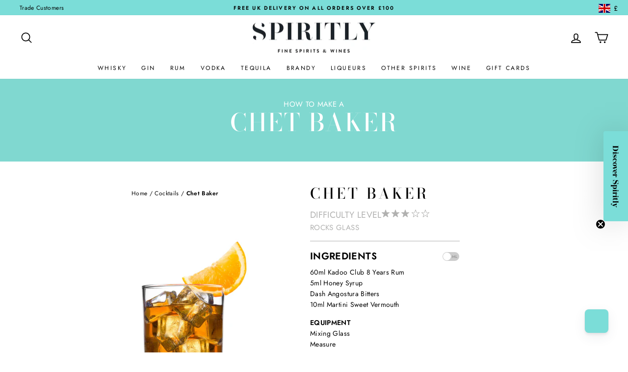

--- FILE ---
content_type: text/javascript
request_url: https://spiritly.com/cdn/shop/t/155/assets/boost-pfs-instant-search.js?v=648126924383614901761923762
body_size: -415
content:
var boostPFSInstantSearchConfig={search:{}};(function(){BoostPFS.inject(this),SearchInput.prototype.customizeInstantSearch=function(){},InstantSearchApi.beforeCall=function(searchTerm){Shopify&&Globals&&Shopify.currency.rate!=="1.0"&&(Globals.instantSearchQueryParams.currency=Shopify.currency.active,Globals.instantSearchQueryParams.currency_rate=Shopify.currency.rate,Globals.instantSearchQueryParams.country=Shopify.country,Globals.instantSearchQueryParams.return_all_currency_fields=!1)}})();
//# sourceMappingURL=/cdn/shop/t/155/assets/boost-pfs-instant-search.js.map?v=648126924383614901761923762
